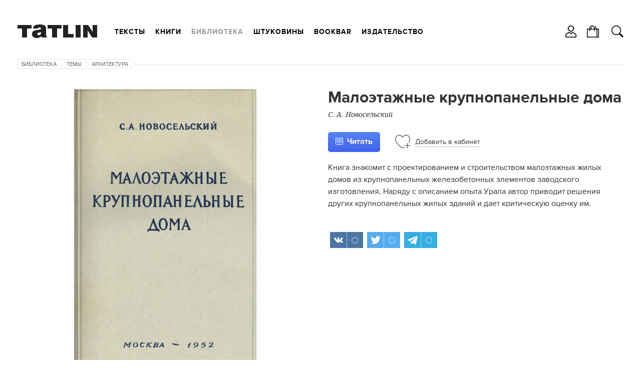

--- FILE ---
content_type: text/html; charset=utf-8
request_url: https://tatlin.ru/lib/maloetazhnye_krupnopanelnye_doma
body_size: 5925
content:
<!DOCTYPE html SYSTEM "about:legacy-compat">
<html xmlns="http://www.w3.org/1999/xhtml" xmlns:xlink="http://www.w3.org/1999/xlink" class="noTouch" e-theme-uri="/themes/tatlin" e-skip-parse=""><head><meta http-equiv="Content-Type" content="text/html; charset=utf-8">
<meta charset="utf-8" /><meta name="viewport" content="width=device-width, user-scalable=no, initial-scale=1" /><link rel="shortcut icon" href="/favicon.ico" type="image/png" /><title>Малоэтажные крупнопанельные дома</title><meta name="keywords" content="архитектура, книга" /><meta name="yandex-verification" content="cf35d2067fb1eb41" /><meta property="og:url" content="https://tatlin.ru/lib/maloetazhnye_krupnopanelnye_doma" /><meta property="og:type" content="books.book" /><meta property="og:title" content="Малоэтажные крупнопанельные дома" /><meta property="og:image" content="https://tatlin.ru/MyWeb-Image/table/item_photos/field/file/content-field/content/equality-field/id/equality/11375/max-width/490/max-height/590/no-crop/1/1/обложка.png" /><script async="async" type="text/javascript" src="/images/i.svg.js?version=15579116468"></script><script async="async" type="text/javascript" src="/Site.js?version=15579116468"></script><script async="async" type="text/javascript" src="/js/page.js?version=15579116468"></script><style>
					body {
						visibility: hidden;
					}
					@media screen and (max-width: 939px) {
						.menuRow {
							display: none;
						}
					}
				</style><link rel="apple-touch-icon" href="/images/logo48.png" type="image/png" sizes="48x48" /><link rel="apple-touch-icon" href="/images/logo64.png" type="image/png" sizes="64x64" /><link rel="apple-touch-icon" href="/images/logo128.png" type="image/png" sizes="128x128" /><link rel="apple-touch-icon" href="/images/logo256.png" type="image/png" sizes="256x256" /><link rel="apple-touch-icon" href="/images/logo512.png" type="image/png" sizes="512x512" /><link rel="icon" href="/images/logo48.png" type="image/png" sizes="48x48" /><link rel="icon" href="/images/logo64.png" type="image/png" sizes="64x64" /><link rel="icon" href="/images/logo128.png" type="image/png" sizes="128x128" /><link rel="icon" href="/images/logo256.png" type="image/png" sizes="256x256" /><link rel="icon" href="/images/logo512.png" type="image/png" sizes="512x512" /><link rel="shortcut icon" href="/favicon.ico" type="image/png" /><link rel="manifest" href="/t.webmanifest" /><script>
if ('serviceWorker' in navigator) {
	navigator.serviceWorker.register('/sw.js')
		.then(function(registration) {
//registration.update();
//			console.log('Service worker зарегистрирован:', registration);
		})
		.catch(function(error) {
			console.log('Ошибка при регистрации service worker-а:', error);
		});
}
//			if (!self.sliderScroll) {
			function sliderScroll($e) {
				const i = Math.round($e.scrollLeft / $e.offsetWidth);
				$e.parentNode.querySelectorAll('.photosScroll-points-item').forEach(($e, idx) => {
					$e.classList.toggle('current', i === idx);
				});
			}
			function itemPhotosNext($e, $scroll, k) {
				if (k > 0) {
					$scroll.scrollLeft = $scroll.scrollLeft + $scroll.parentNode.offsetWidth;
				} else if (k < 0) {
					$scroll.scrollLeft = $scroll.scrollLeft - $scroll.parentNode.offsetWidth;
				}
				$scroll.parentNode.classList.toggle("begin", $scroll.scrollLeft === 0);
				$scroll.parentNode.classList.toggle("end", $scroll.scrollLeft + $scroll.parentNode.offsetWidth === $scroll.scrollWidth);
			}
//			}
			function showInnerPhotos($e, parentId, id) {
				$e.parentNode.querySelectorAll('.photosScroll-scroll-i').forEach(i => i.classList.remove('select'));
				$e.classList.add('select');
				document.querySelectorAll('.innerPhotos-parent' + parentId).forEach(i => i.style.display = 'none');
				document.querySelector('#innerPhotos' + id).style.display = '';
			}
			function showInnerText($e, parentId, id) {
				$e.parentNode.querySelectorAll('.photosScroll-scroll-i').forEach(i => i.classList.remove('select'));
				$e.classList.add('select');
				document.querySelectorAll('.innerText-parent' + parentId).forEach(i => i.style.display = 'none');
				document.querySelector('#innerText' + id).style.display = '';
			}
				</script></head><body class="page"><div class="body"><header><div class="width"><div class="headerFirst"><a class="logo" href="/"><svg><use xlink:href="#logo.svg"></use></svg></a><div class="menuRow"><nav class="mainMenu"><ul class="toMove" data1-to-move="#toArticlesMenu"><li id="toArticlesMenu-articles"><a href="/articles">Тексты</a></li><li id="toArticlesMenu-shop"><a href="/shop">Книги</a></li><li id="toArticlesMenu-lib"><a class="current" href="/lib">Библиотека</a></li><li id="toArticlesMenu-shtukoviny"><a href="/shtukoviny">Штуковины</a></li><li id="toArticlesMenu-"><a href="/shop/bookbar">Bookbar</a></li><li id="toArticlesMenu-about"><a href="/about">Издательство</a></li></ul></nav><div class="burgerMenu" onclick="this.classList.toggle('show', !this.classList.contains('show')); return false;"><a><svg><use xlink:href="#burger.svg"></use></svg></a><div class="burgerMenuPopup" onclick="arguments[0].cancelBubble = true;"><div class="burgerMenu-close" onclick="this.parentNode.parentNode.classList.toggle('show', !this.parentNode.parentNode.classList.contains('show')); return false;"><svg><use xlink:href="#close2.svg"></use></svg></div><nav><ul><li><a onclick="this.parentNode.classList.toggle('show', !this.parentNode.classList.contains('show')); return false;" href="/articles">Тексты</a><ul><li><a href="/articles">Все тексты</a></li><li><a href="/articles/arxitektura">Архитектура</a></li><li><a href="/articles/iskustvo">Искусство</a></li><li><a href="/articles/dizajn"> Дизайн</a></li><li><a href="/articles/sobytiya">События</a></li><li><a href="/articles/lyudi">Люди</a></li></ul></li><li><a href="/shop">Книги</a></li><li class="show"><a onclick="this.parentNode.classList.toggle('show', !this.parentNode.classList.contains('show')); return false;" href="/lib">Библиотека</a><ul><li><a href="/lib">Все книги</a></li><li class="show"><a onclick="this.parentNode.classList.toggle('show', !this.parentNode.classList.contains('show')); return false;" href="/lib/temy">Темы</a><ul><li><a href="/lib/temy">Все Темы</a></li><li class="show"><a class="current">Архитектура</a></li></ul></li></ul></li><li><a href="/shtukoviny">Штуковины</a></li><li><a href="/shop/bookbar">Bookbar</a></li><li><a onclick="this.parentNode.classList.toggle('show', !this.parentNode.classList.contains('show')); return false;" href="/about">Издательство</a><ul><li id="toArticlesMenu-about"><a href="/about">Издательство</a></li><li id="toArticlesMenu-contacts"><a href="/contacts">Контакты</a></li><li id="toArticlesMenu-howtobuy"><a href="/howtobuy">Магазины</a></li><li id="toArticlesMenu-delivery"><a href="/delivery">Доставка</a></li><li id="toArticlesMenu-opt"><a href="/opt">Оптовикам</a></li><li id="toArticlesMenu-bankovskie_rekvizity"><a href="/bankovskie_rekvizity">Реквизиты</a></li><li id="toArticlesMenu-politika_obrabotki_personalnyx_dannyx"><a href="/politika_obrabotki_personalnyx_dannyx">Политика</a></li><li id="toArticlesMenu-reg"><a href="/reg">Регистрация</a></li></ul></li></ul></nav></div></div></div></div><ul class="hButtons"><li class="icon"><a title="Кабинет" onclick="!window.Site || Site.showModal('/forms/auth.xml', true, this); return false;"><svg><use xlink:href="#user.svg"></use></svg></a></li><li class="icon"><a href="/order"><svg><use xlink:href="#bag.svg"></use></svg><span class="count orderAmount"></span></a></li><li class="icon"><a class="searchButton" onclick="!window.Site || Site.showModal('/forms/search.xml', true, this, undefined, () =&gt; {setTimeout(`document.querySelector('#modal-searchInput').focus();`, 100);}); return false;"><svg><use xlink:href="#search.svg"></use></svg></a></li></ul></div></header><div class="width"><main><div class="item"><nav class="path"><ul><li><a href="/lib">Библиотека</a><svg><use xlink:href="#path.svg"></use></svg></li><li><a href="/lib/temy">Темы</a><svg><use xlink:href="#path.svg"></use></svg></li><li><a href="/lib/arxitektura">Архитектура</a><svg><use xlink:href="#path.svg"></use></svg></li></ul></nav><div id="toRightWrap"></div><div class="cnt"><div class="left w12"><div class="itemPhotos"><a id="itemPhotosPhoto" onmousedown="return false;" style="display: none;"><img /></a><a id="itemPhotosBookPhoto" class="bookLabel big thin white" href="/MyWeb-Image/table/item_photos/field/file/content-field/content/equality-field/id/equality/11375/max-width/490/max-height/590/no-crop/1/1/обложка.png" onclick="return !window.Site || !!Site.photo.showModal('itemPhotos', '/Site-Items-Photos-Modal/id/6584', '11375', this);" onmousedown="return false;"><img class="bookLabelBack" src="/MyWeb-Image/table/item_photos/field/file/content-field/content/equality-field/id/equality/11375/max-width/490/max-height/590/no-crop/1/1/обложка.png" /><img class="bookLabelTop" src="/MyWeb-Image/table/item_photos/field/file/content-field/content/equality-field/id/equality/11375/max-width/490/max-height/590/no-crop/1/1/обложка.png" /><span class="bookLabelStrok bookLabelStrokNW"></span><span class="bookLabelStrok bookLabelStrokNE"></span><span class="bookLabelStrok bookLabelStrokSE"></span><span class="bookLabelStrok bookLabelStrokSW"></span></a><a id="itemPhotos_spread2" class="imagePhoto_spraded2" style="display: none"><span class="imagePhoto_spraded2-cnt"><img /><span class="imagePhoto_spraded2-top"></span><span class="imagePhoto_spraded2-bottom"></span></span></a><ul class="list"><li><a id="itemPhotosItemsItem1" href="/MyWeb-Image/table/item_photos/field/file/content-field/content/equality-field/id/equality/11375/max-width/1600/1/обложка.png" title="" target="_blank" onclick="return !window.Site || !!Site.photo.showPhoto('itemPhotos', '/Site-Items-Photos-Modal/id/6584', 1, '11375', '', '1', '', '', this);" onmousedown="return false;" class="current"><img src="/MyWeb-Image/table/item_photos/field/file/content-field/content/equality-field/id/equality/11375/height/80/sharp/1/1/обложка.png" /></a></li><li><a id="itemPhotosItemsItem2" href="/MyWeb-Image/table/item_photos/field/file/content-field/content/equality-field/id/equality/11376/max-width/1600/1/мокап 1.jpg" title="" target="_blank" onclick="return !window.Site || !!Site.photo.showPhoto('itemPhotos', '/Site-Items-Photos-Modal/id/6584', 2, '11376', '', '', '', '', this);" onmousedown="return false;"><img src="/MyWeb-Image/table/item_photos/field/file/content-field/content/equality-field/id/equality/11376/height/80/sharp/1/1/мокап 1.jpg" /></a></li><li><a id="itemPhotosItemsItem3" href="/MyWeb-Image/table/item_photos/field/file/content-field/content/equality-field/id/equality/11377/max-width/1600/1/мокап 2.jpg" title="" target="_blank" onclick="return !window.Site || !!Site.photo.showPhoto('itemPhotos', '/Site-Items-Photos-Modal/id/6584', 3, '11377', '', '', '', '', this);" onmousedown="return false;"><img src="/MyWeb-Image/table/item_photos/field/file/content-field/content/equality-field/id/equality/11377/height/80/sharp/1/1/мокап 2.jpg" /></a></li><li><a id="itemPhotosItemsItem4" href="/MyWeb-Image/table/item_photos/field/file/content-field/content/equality-field/id/equality/11378/max-width/1600/1/мокап 3.jpg" title="" target="_blank" onclick="return !window.Site || !!Site.photo.showPhoto('itemPhotos', '/Site-Items-Photos-Modal/id/6584', 4, '11378', '', '', '', '', this);" onmousedown="return false;"><img src="/MyWeb-Image/table/item_photos/field/file/content-field/content/equality-field/id/equality/11378/height/80/sharp/1/1/мокап 3.jpg" /></a></li><li><a id="itemPhotosItemsItem5" href="/MyWeb-Image/table/item_photos/field/file/content-field/content/equality-field/id/equality/11379/max-width/1600/1/мокап 4.jpg" title="" target="_blank" onclick="return !window.Site || !!Site.photo.showPhoto('itemPhotos', '/Site-Items-Photos-Modal/id/6584', 5, '11379', '', '', '', '', this);" onmousedown="return false;"><img src="/MyWeb-Image/table/item_photos/field/file/content-field/content/equality-field/id/equality/11379/height/80/sharp/1/1/мокап 4.jpg" /></a></li><li><a id="itemPhotosItemsItem6" href="/MyWeb-Image/table/item_photos/field/file/content-field/content/equality-field/id/equality/11380/max-width/1600/1/мокап 5.jpg" title="" target="_blank" onclick="return !window.Site || !!Site.photo.showPhoto('itemPhotos', '/Site-Items-Photos-Modal/id/6584', 6, '11380', '', '', '', '', this);" onmousedown="return false;"><img src="/MyWeb-Image/table/item_photos/field/file/content-field/content/equality-field/id/equality/11380/height/80/sharp/1/1/мокап 5.jpg" /></a></li></ul></div><ul class="list persons"><li><a class="author"><img src="/MyWeb-Image/table/persons/field/avatar/content-field/avatar_content/equality-field/id/equality/1053/width/120/height/120/1/AAA.png" /><span class="text"><span class="title">С. А. Новосельский</span><span class="post">автор</span></span></a></li></ul><div class="infoBox"><ul class="list itemParams"><li>Тема: архитектура</li><li>Город: Москва</li><li>Год: 1952</li><li>Язык: русский</li><li>Издательство: Государственное издательство литературы по строительству и архитектуре</li><li>Форма: книга</li><li>Обложка: мягкая</li><li>Страниц: 174</li></ul></div></div><div class="right w12"><div><div class="toMove" data-to-move="#toRightWrap"><h1 class="title">Малоэтажные крупнопанельные дома</h1><nav class="authorsMenu"><ul><li><a><i>С. А. Новосельский</i></a></li></ul></nav></div></div><div class="cnt buy itemRead"><div class="left"><a class="Button" href="#" target="_blank" onclick="!window.Site || Site.showModal('/forms/auth-to-download.xml', true, this); return false;"><svg><use xlink:href="#read.svg"></use></svg><span class="title">Читать</span></a></div><ul class="left list icons"><li class="lkWrap"><a class="lk6584" href="/mybooks" onclick="!window.Site || Site.showModal('/forms/auth-to-lk.xml', true, this); return false;" data-lk=""><svg class="add"><use xlink:href="#heartPlus.svg"></use></svg><svg class="added"><use xlink:href="#heart-select.svg"></use></svg><span class="title"><span class="add">Добавить</span><span class="added">Добавлено</span> в <span class="text">кабинет</span></span></a></li></ul></div><div class="pageContent text">Книга знакомит с проектированием и строительством малоэтажных жилых домов из крупнопанельных железобетонных элементов заводского изготовления. Наряду с описанием опыта Урала автор приводит решения других крупнопанельных жилых зданий и дает критическую оценку им.</div><div class="uSocial-Share ya-share2" data-pid="659b9f314c3e173cbcd777e6c1f976c4" data-type="share" data-options="rect,style1,default,absolute,horizontal,size32,eachCounter1,counter0,nomobile" data-social="vk,twi,telegram"></div></div></div></div></main></div></div><footer><div class="row"><div class="width"><nav class="cnt footerMenu"><ul><li class="left w14"><ul class="footerMenuItem"><li id="toArticlesMenu-about"><a href="/about">Издательство</a></li><li id="toArticlesMenu-contacts"><a href="/contacts">Контакты</a></li><li id="toArticlesMenu-howtobuy"><a href="/howtobuy">Магазины</a></li><li id="toArticlesMenu-delivery"><a href="/delivery">Доставка</a></li><li id="toArticlesMenu-opt"><a href="/opt">Оптовикам</a></li><li id="toArticlesMenu-politika_obrabotki_personalnyx_dannyx"><a href="/politika_obrabotki_personalnyx_dannyx">Политика</a></li><li id="toArticlesMenu-reg"><a href="/reg">Регистрация</a></li></ul></li><li class="left w14"><ul class="footerMenuItem"><li><a href="/shop">Каталог</a></li><li><a href="/journals/news">Tatlin News</a></li><li><a href="/journals/mono">Tatlin Mono</a></li><li><a href="/journals/plan">Tatlin Plan</a></li><li><a href="/journals/zine">Tatlin Zine</a></li><li><a href="/shop/books">Книги</a></li><li id="toArticlesMenu-shtukoviny"><a href="/shtukoviny">Штуковины</a></li><li id="toArticlesMenu-lib"><a class="current" href="/lib">Библиотека</a></li></ul></li><li class="left w14"><ul class="footerMenuItem"><li><a href="/articles/all">Темы</a></li><li><a href="/articles/arxitektura">Архитектура</a></li><li><a href="/articles/iskustvo">Искусство</a></li><li><a href="/articles/dizajn"> Дизайн</a></li><li><a href="/articles/sobytiya">События</a></li><li><a href="/articles/lyudi">Люди</a></li></ul></li><li class="right w14 rightColumn"><ul class="list social"><li><a class="vk" href="https://vk.com/tatlin_publishers" target="_blank"><span class="imageWrap"><svg><use xlink:href="#vk.svg"></use></svg></span></a></li><li><a class="yar" href="https://music.yandex.ru/users/tatlin.radio/playlists" target="_blank"><span class="imageWrap"><svg><use xlink:href="#yar.svg"></use></svg><svg class="hover"><use xlink:href="#yar-hover.svg"></use></svg></span></a></li><li><a class="tg" href="https://t.me/tatlin_publishers" target="_blank"><span class="imageWrap"><svg><use xlink:href="#tg.svg"></use></svg></span></a></li></ul><ul class="contacts"><li><b>TATLIN Москва</b><br />+7 (495) 604-41-27<br /><a class="email" href="mailto:PR отдел: pr@tatlin.ru">PR отдел: pr@tatlin.ru</a></li><li><b>TATLIN Екатеринбург</b><br />+7 (343) 378-33-01<br /><a class="email" href="mailto:PR отдел: pr@tatlin.ru">PR отдел: pr@tatlin.ru</a></li></ul></li></ul></nav></div></div><div class="copy"><div class="width"><div class="copy-cnt"><div class="copy-title">© TATLIN, 1999–2026</div><ul class="list minimalThesises"><li><svg><use xlink:href="#ask.svg"></use></svg><div class="minimalThesisesItemCnt"><a class="dashed" href="/contacts" onclick="!window.Site || Site.showModal('/Site-Feedback-Modal', false, this); return false;">Задать вопрос</a></div></li></ul><div class="redlabs"><span class="text">Сделано в </span><a href="http://redlabs.pw">Redlabs</a></div></div></div></div></footer><div id="svgWrap" style="display: none;"></div><script language="javascript">
					window.DOMIsReady = true;

					var fOnTouch = function() {
						document.documentElement.classList.remove('noTouch');
						document.removeEventListener('touchstart', fOnTouch);
					}

					document.addEventListener('touchstart', fOnTouch);

					var insertSvg = function() {
						if (window['/images/i.svg']) {
							document.getElementById('svgWrap').innerHTML = window['/images/i.svg'];
						} else {
							setTimeout(insertSvg, 100);
						}
					}

					insertSvg();

					var adaptiveElements = function() {
						if (940 > document.body.offsetWidth) {
							arr = document.body.querySelectorAll('.toMove');

							if (arr[0] && arr[0].isMove) {
								return;
							}

							for (i = 0; i < arr.length; i++) {
								arr[i].isMove = true;
								arr[i]._parentNode = arr[i].parentNode;
								const $ii = document.body.querySelector(arr[i].dataset.toMove);
								if ($ii) {
									$ii.appendChild(arr[i]);
								}
							}
						} else {
							arr = document.body.querySelectorAll('.toMove');

							if (arr[0] && !arr[0].isMove) {
								return;
							}

							for (i = 0; i < arr.length; i++) {
								arr[i].isMove = false;

								arr[i]._parentNode.appendChild(arr[i]);
							}
						}
					}
//					window.addEventListener('load', () => {
						adaptiveElements();
//					});
					window.addEventListener('resize', adaptiveElements);
				</script><div style="display: none;"><link type="text/css" rel="stylesheet" href="/style.css?version=15579116468" /><link type="text/css" rel="stylesheet" href="/style/fonts.css?version=15579116468" /><link href="https://fonts.googleapis.com/css?family=Noto+Serif:400,400italic,700italic,700&amp;subset=latin,cyrillic" rel="stylesheet" type="text/css" /></div><div style="position: absolute; left: -1000px; top: -1000px;"><script type="text/javascript"> (function (d, w, c) { (w[c] = w[c] || []).push(function() { try { w.yaCounter9442429 = new Ya.Metrika({ id:9442429, clickmap:true, trackLinks:true, accurateTrackBounce:true, webvisor:true, ecommerce:"dataLayer" }); } catch(e) { } }); var n = d.getElementsByTagName("script")[0], s = d.createElement("script"), f = function () { n.parentNode.insertBefore(s, n); }; s.type = "text/javascript"; s.async = true; s.src = "https://mc.yandex.ru/metrika/watch.js"; if (w.opera == "[object Opera]") { d.addEventListener("DOMContentLoaded", f, false); } else { f(); } })(document, window, "yandex_metrika_callbacks");


window.dataLayer = window.dataLayer || [];
function yaAddToBag(id, title) {
	if (!(id instanceof Array)) {
		id = [id];
	}
	for (var i in id) {
		var yaProduct = {};
		yaProduct.id = id[i];
		yaProduct.name = title;
//		yaProduct.quantity = 1;
		dataLayer.push({
			"ecommerce": {
				"add": {
					"products": [yaProduct]
				}
			}
		});
	}
}
function yaRemToBag(id, title) {
	if (!(id instanceof Array)) {
		id = [id];
	}
	for (var i in id) {
		var yaProduct = {};
		yaProduct.id = id[i];
		yaProduct.name = title;
		dataLayer.push({
			"ecommerce": {
				"remove": {
					"products": [yaProduct]
				}
			}
		});
	}
}

	
yaProduct = {
	"id": 6584,
	"name" : 'Малоэтажные крупнопанельные дома'
			, "category": 'Архитектура'
};

dataLayer.push({
	"ecommerce": {
		"detail": {
			"products": [yaProduct]
		}
	}
});
		</script><noscript><div><img src="https://mc.yandex.ru/watch/9442429" style="position:absolute; left:-9999px;" alt="" /></div></noscript><script>
  (function(i,s,o,g,r,a,m){i['GoogleAnalyticsObject']=r;i[r]=i[r]||function(){
  (i[r].q=i[r].q||[]).push(arguments)},i[r].l=1*new Date();a=s.createElement(o),
  m=s.getElementsByTagName(o)[0];a.async=1;a.src=g;m.parentNode.insertBefore(a,m)
  })(window,document,'script','https://www.google-analytics.com/analytics.js','ga');
 
  ga('create', 'UA-78371136-1', 'auto');
  ga('send', 'pageview');
</script><script async="async" src="https://usocial.pro/usocial/usocial.js?v=6.1.4" data-script="usocial" charset="utf-8"></script></div><div class="up" onclick="!window.Site || Site.up(); return false;">▲</div><div class="mob_nav" style="display: none;"><div class="mob_nav-back" onclick="self.mBack()" style="display: none;"><span>❮</span><span>назад</span></div><div class="mob_nav-forward" onclick="self.mForward()" style="display: none;"><span>вперёд</span><span>❯</span></div></div></body></html>
